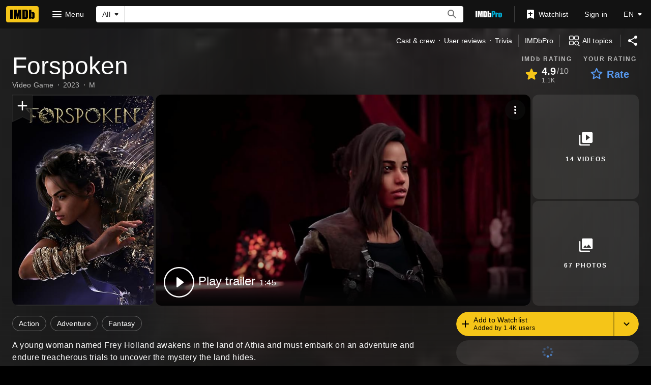

--- FILE ---
content_type: application/javascript
request_url: https://dqpnq362acqdi.cloudfront.net/_next/static/chunks/9429-3b1f420a6e262a67.js
body_size: 15770
content:
"use strict";(self.webpackChunk_N_E=self.webpackChunk_N_E||[]).push([[9429],{20977:function(e,t){t.Z=[{quote:"I've got a feeling we're not in Kansas anymore.",character:"Dorothy",title:"The Wizard of Oz (1939)",tconst:"tt0032138"},{quote:"Surely you can't be serious! I am serious. And don't call me Shirley.",character:"Ted Striker & Rumack",title:"Airplane! (1980)",tconst:"tt0080339"},{quote:"What we've got here is... failure to communicate.",character:"Captain",title:"Cool Hand Luke (1967)",tconst:"tt0061512"},{quote:"Dude...",character:"Hurley",title:"Lost (2004) - TV Series",tconst:"tt0411008"},{quote:"Someday we'll find it... the website connection...",character:"Kermit the Frog",title:"The Muppet Movie (1979)",tconst:"tt0079588"},{quote:"Webpages? Where we're going, we don't need webpages.",character:"Dr. Emmett Brown",title:"Back to the Future (1985)",tconst:"tt0088763"},{quote:"It's the one that says 'Page not found'.",character:"Jules Winnfield",title:"Pulp Fiction (1994)",tconst:"tt0110912"},{quote:"What's on the page?!",character:"Detective David Mills",title:"Se7en (1995)",tconst:"tt0114369"},{quote:"Yeah... I'm gonna need you to go ahead and find another page.",character:"Bill Lumbergh",title:"Office Space (1999)",tconst:"tt0151804"},{quote:"Page not found? INCONCEIVABLE.",character:"Vizzini",title:"The Princess Bride (1987)",tconst:"tt0093779"},{quote:"The page did a Peter Pan right off of this website, right here.",character:"Deputy Marshal Samuel Gerard",title:"The Fugitive (1993)",tconst:"tt0106977"},{quote:"There is no page.",character:"Spoon Boy",title:"The Matrix (1999)",tconst:"tt0133093"},{quote:"Dude, where's my webpage?",character:"Jesse Montgomery III",title:"Dude, Where's My Car? (2000)",tconst:"tt0242423"},{quote:"Well, what if there is no webpage? There wasn't one today.",character:"Phil Connors",title:"Groundhog Day (1993)",tconst:"tt0107048"},{quote:"He's off the map! He's off the map!",character:"Stan",title:"Eternal Sunshine of the Spotless Mind (2004)",tconst:"tt0338013"},{quote:"I am Jack's missing page.",character:"The Narrator",title:"Fight Club (1999)",tconst:"tt0137523"},{quote:"Lord! It's a miracle! Webpage up and vanished like a fart in the wind!",character:"Warden Norton",title:"The Shawshank Redemption (1994)",tconst:"tt0111161"},{quote:"Where's the page, Lebowski?  Where's the page?",character:"Blond Thug",title:"The Big Lebowski (1998)",tconst:"tt0118715"},{quote:"Always remember, Frodo, the page is trying to get back to its master. It wants to be found.",character:"Gandalf",title:"The Lord of the Rings: The Fellowship of the Ring (2001)",tconst:"tt0120737"},{quote:"This is not the webpage you're looking for.",character:"Obi-Wan",title:"Star Wars: Episode IV - A New Hope (1977)",tconst:"tt0076759"}]},59429:function(e,t,a){a.d(t,{$:function(){return tA}});var r=a(52322),o=a(2784),n=a(63955),i=a(88169),l=a(86704),s=a(19596),d=a(54422),c=a(2759);function u(e){let{getLatestUIWorkflowFn:t}=e,[a,n]=(0,o.useState)(""),[l,s]=(0,o.useState)(!1);return(0,r.jsxs)(f,{children:[(0,r.jsx)(i.TextInput,{disabled:l,label:"Execution Id",name:"execution-id",value:a,onChange:e=>n(e.target.value),placeholder:"xxxxxxxx-xxxx-xxxx-xxxx-xxxxxxxxxxxx"}),(0,r.jsx)(i.Button,{disabled:l,width:"full-width",onClick:()=>{s(!0),t(a).then(()=>{s(!1)})},children:"Submit"})]})}let f=s.default.div.withConfig({componentId:"sc-41944fed-0"})(["display:flex;gap:",";flex-direction:column;"],l.spacing.xs);var p=a(45218),m=a(45042);let h=s.default.pre.withConfig({componentId:"sc-6ab0af2e-0"})(["white-space:pre-wrap;display:flex;flex-direction:column;gap:",";padding:",";font-size:small;overflow-wrap:anywhere;"],l.spacing.xs,l.spacing.xs),g=s.default.pre.withConfig({componentId:"sc-6ab0af2e-1"})(["border:2px solid ",";color:",";white-space:pre-wrap;padding:",";"],(0,l.getColorVarValue)("ipt-on-base-accent3-color"),(0,l.getColorVarValue)("ipt-on-base-accent3-color"),l.spacing.xxs),x=s.default.div.withConfig({componentId:"sc-6ab0af2e-2"})(["border:2px solid ",";padding:",";"],(0,l.getColorVarValue)("ipt-on-base-accent1-color"),l.spacing.xs),w=s.default.div.withConfig({componentId:"sc-6ab0af2e-3"})(["",""],(0,l.setTypographyType)("headline6")),b=s.default.div.withConfig({componentId:"sc-6ab0af2e-4"})([""," color:",";"],(0,l.setTypographyType)("subtitle"),(0,l.getColorVarValue)("ipt-on-base-accent3-color"));var k=a(76797);let I="decoded-action-context-tab",y="encoded-action-context-tab",v=e=>{let{startUIWorkflowFunction:t}=e,[a,l]=(0,o.useState)(I),{handleSubmit:s,control:d,formState:{isSubmitting:c},setValue:u}=(0,n.cI)({defaultValues:{decodedActionContext:"",encodedActionContext:""}});return(0,r.jsxs)(r.Fragment,{children:[(0,r.jsx)(i.Tabs,{alignment:"fullwidth",value:a,onChange:e=>{l(e)},tabs:[{id:I,label:"Decoded",preIcon:"visibility"},{id:y,label:"Encoded",preIcon:"translate"}]}),(()=>{let e=(0,r.jsxs)(r.Fragment,{children:[(0,r.jsx)(w,{children:"Examples"}),(0,r.jsx)(i.ChipList,{children:Object.entries(m.C).map(e=>{let[t,a]=e;return(0,r.jsx)(i.Chip,{label:t,onSelect:()=>{u("decodedActionContext",(0,k.Pz)(a)),u("encodedActionContext",(0,p.r)(JSON.stringify(a)))}},t)})})]}),o=(0,r.jsx)(i.Button,{disabled:c,width:"full-width",buttonType:"submit",onClick:s(e=>t(e.encodedActionContext)),children:"Submit"});return a===y?(0,r.jsxs)(C,{children:[(0,r.jsx)(n.Qr,{name:"encodedActionContext",control:d,render:e=>{let{field:t}=e;return(0,r.jsx)(i.TextArea,{...t,onChange:e=>{t.onChange(e),u("decodedActionContext",(0,k.Pz)((0,k.Lw)(e)))},rows:6,disabled:c,label:"Encoded Action Context",placeholder:`e.g. ${(0,k.Yh)(JSON.stringify(m.C.ADD_FAQ))}`})}}),e,o]},a):(0,r.jsxs)(C,{children:[(0,r.jsx)(n.Qr,{name:"decodedActionContext",control:d,render:e=>{let{field:t}=e;return(0,r.jsx)(i.TextArea,{...t,onChange:e=>{t.onChange(e),u("encodedActionContext",(0,k.Yh)(e))},disabled:c,rows:12,label:"Decoded Action Context",placeholder:(0,k.Pz)(m.C.ADD_FAQ)})}}),e,o]},a)})()]})},C=s.default.div.withConfig({componentId:"sc-b7bc2923-0"})(["display:flex;flex-direction:column;gap:",";"],l.spacing.s),T=e=>{let t=[];if(e.startWorkflow&&t.push({id:"start-ui-workflow-form",title:"Start workflow",preIconName:"channel",children:(0,r.jsx)(h,{children:(0,r.jsx)(v,{startUIWorkflowFunction:e.startWorkflow})})}),e.getWorkflowByExecutionId&&t.push({id:"get-latest-ui-workflow-form",title:"Get executing workflow",preIconName:"channel",children:(0,r.jsx)(h,{children:(0,r.jsx)(u,{getLatestUIWorkflowFn:e.getWorkflowByExecutionId})})}),e.currentGraphData){let{variables:a,query:o,response:n,error:i}=e.currentGraphData;t.push({id:"ui-workflow-graph-query",title:i?(0,r.jsx)(b,{children:"Graph query"}):"Graph query",preIconName:i?"highlight-off":"cardio",children:(0,r.jsxs)(h,{children:[!!i&&(0,r.jsxs)(r.Fragment,{children:[(0,r.jsx)(b,{children:"Errors"}),(0,r.jsx)(g,{children:i})]}),!!a&&(0,r.jsxs)(r.Fragment,{children:[(0,r.jsx)(w,{children:"Variables"}),(0,r.jsx)(x,{children:a})]}),!!n&&(0,r.jsxs)(r.Fragment,{children:[(0,r.jsx)(w,{children:"Response"}),(0,r.jsx)(x,{children:n})]}),!!o&&(0,r.jsxs)(r.Fragment,{children:[(0,r.jsx)(w,{children:"Query"}),(0,r.jsx)(x,{children:o})]})]})})}return e.currentParsedViewModel?.viewModel&&t.push({id:"ui-workflow-view-model",title:"Parsed workflow view model",preIconName:"info",children:(0,r.jsx)(h,{children:(0,r.jsx)(x,{children:e.currentParsedViewModel.viewModel})})}),t};var j=a(65770);let E=e=>{let{isVisible:t,isDropdownOpen:a,onToggleDropdown:o,debugData:n}=e;if(!t)return null;let l=T(n);return(0,r.jsxs)(S,{"data-testid":"sdui-debug-bar",fullHeight:a,children:[(0,r.jsxs)(W,{children:[(0,r.jsx)(i.IconButton,{name:a?"clear":"robot",label:"debug",onClick:o}),!!a&&(0,r.jsx)(U,{children:"Debug"})]}),(0,r.jsxs)(L,{visible:a,children:[(0,r.jsx)(M,{children:(0,r.jsxs)(i.PageBackground,{children:[(0,r.jsx)(d._,{featureId:"SDUI"}),(0,r.jsx)(i.Accordion,{stickyHeaders:!0,dividers:"between",allowMultipleOpen:!0,items:l})]})}),(0,r.jsx)(A,{onClick:o})]})]})},_=()=>{let e=(0,c.Zl)(),[t,a]=(0,o.useState)(!1),{debugData:n}=(0,j.WW)();return(0,r.jsx)(E,{isVisible:e,isDropdownOpen:t,onToggleDropdown:()=>{a(!t)},debugData:n??{}})},W=s.default.div.withConfig({componentId:"sc-35dc824d-0"})(["display:flex;align-items:center;background-color:",";"],(0,l.getColorVarValue)("ipt-on-baseAlt-accent1-color")),U=s.default.div.withConfig({componentId:"sc-35dc824d-1"})(["padding-left:",";",""],l.spacing.xs,(0,l.setTypographyType)("headline6")),S=s.default.div.withConfig({componentId:"sc-35dc824d-2"})(["position:fixed;display:flex;flex-direction:column;inset:",";top:0;z-index:999999;"],e=>e.fullHeight?0:"unset"),L=s.default.div.withConfig({componentId:"sc-35dc824d-3"})(["display:",";overflow-y:auto;height:100%;flex-direction:column;"],e=>e.visible?"flex":"none"),M=s.default.div.withConfig({componentId:"sc-35dc824d-4"})(["box-shadow:-3px 4px 27px -6px rgb(0 0 0 / 60%);"]),A=s.default.div.withConfig({componentId:"sc-35dc824d-5"})(["flex:1;background-color:rgb(0 0 0 / 0%);"]);var R=a(86958),P=a(76690),F=a(31094);class O extends o.Component{static #e=this.contextType=R.fH;constructor(e){super(e),this.state={error:void 0}}static getDerivedStateFromError(e){return{error:e}}componentDidCatch(e,t){let{context:a}=this.context;(0,P.qs)(a,e,t)}render(){return this.state.error?(0,r.jsx)(F.Cs,{show:!0,error:this.state.error}):this.props.children}}var D=a(83157),N=a(92913),V=a(75824),q=()=>{let e=(0,V.N)({id:"sdui_error_403_title",defaultMessage:"403 Error"}),t=(0,V.N)({id:"sdui_error_403_message",defaultMessage:"The requested URL was forbidden."});return(0,r.jsx)(D.m,{quotes:N.Z,title:e,message:t})},$=a(20977),G=()=>{let e=(0,V.N)({id:"error_404_title",defaultMessage:"404 Error"}),t=(0,V.N)({id:"error_404_message",defaultMessage:"The requested URL was not found on our server."});return(0,r.jsx)(D.m,{quotes:$.Z,title:e,message:t})},z=a(26739),H=a(31885),B=a(59896),Z=a(51491),Y=a(9544);let K=()=>{let{formState:{dirtyFields:e,submitCount:t}}=(0,n.Gc)(),{result:a}=(0,B.vq)();return a.data?.workflowState.status!==Y.v.TERMINATED&&(Object.keys(e).length>0||t>0)},X=()=>{let[e,t]=(0,o.useState)(!0),a=K(),r=(0,o.useCallback)(t=>{a&&e&&t.preventDefault()},[a,e]);return(0,o.useEffect)(()=>(window.addEventListener("beforeunload",r),()=>{window.removeEventListener("beforeunload",r)}),[r]),{disableBrowserConfirmationAlertBeforeUnload:()=>{t(!1)}}},J=(0,o.createContext)({handleWorkflowAction:()=>void 0}),Q=e=>{let{onCancel:t,children:a,shouldCancelUIWorkflow:i,onAbortUIWorkflowCancelConfirmation:l}=e,{result:s,updateUIWorkflow:d}=(0,o.useContext)(B.eX),{handleSubmit:c}=(0,n.Gc)(),u=K(),{disableBrowserConfirmationAlertBeforeUnload:f}=X(),[p,m]=(0,o.useState)({isOpen:!1});(0,o.useEffect)(()=>{i&&g()},[i]);let h=e=>{c(t=>{d(e,(0,P.RJ)(t,s.data?.body.elements??[]))})()},g=e=>{u?m({isOpen:!0,cancelActionId:e}):x(e)},x=e=>{e&&d(e,[]),f(),t?.()};return(0,r.jsxs)(J.Provider,{value:{handleWorkflowAction:(e,t,a)=>{switch(e){case H.mPI.Cancel:g(a);break;case H.mPI.Primary:case H.mPI.Secondary:t?h(a):d(a,[]);break;default:throw Error(`Unknown UiWorkflowActionType ${e} with ${a}`)}},uiWorkflowEngineState:s},children:[a,(0,r.jsx)(Z.w,{isOpen:p.isOpen,onClickConfirm:()=>{x(p.cancelActionId),m({isOpen:!1})},onClickAbort:()=>{m({isOpen:!1}),l?.()}})]})},ee=()=>(0,o.useContext)(J);var et=a(46886);let ea={contentHeader:"ui-workflow-content-header",heading:"ui-workflow-content-header-heading",subHeading:"ui-workflow-content-header-sub-heading",description:"ui-workflow-content-header-description",helpLink:"ui-workflow-content-header-helplink"},er=e=>{let{heading:t,subHeading:a,description:o,helpLink:n}=e;if(!t&&!a&&!o)return null;let i=n?(0,r.jsx)("div",{children:(0,r.jsx)(et.IconButton,{name:"help-outline",linkType:"launch",label:n.label,href:n.url,"data-testid":ea.helpLink})}):void 0;return(0,r.jsxs)(eo,{"data-testid":ea.contentHeader,children:[(0,r.jsxs)(en,{children:[t&&(0,r.jsx)(ei,{"data-testid":ea.heading,children:t}),a&&(0,r.jsx)(el,{"data-testid":ea.subHeading,children:a}),o&&(0,r.jsx)(es,{"data-testid":ea.description,children:o})]}),i]})},eo=s.default.div.withConfig({componentId:"sc-11c974bf-0"})(["display:flex;flex-direction:row;justify-content:space-between;"]),en=s.default.div.withConfig({componentId:"sc-11c974bf-1"})(["margin:"," ",";flex-grow:1;display:flex;flex-direction:column;gap:",";"],l.spacing.s,l.spacing.xs,l.spacing.xxs),ei=s.default.h3.withConfig({componentId:"sc-11c974bf-2"})(["",""],(0,l.setTypographyType)("headline6")),el=s.default.div.withConfig({componentId:"sc-11c974bf-3"})(["",""],(0,l.setTypographyType)("subtitle")),es=s.default.div.withConfig({componentId:"sc-11c974bf-4"})([""," color:",";"],(0,l.setTypographyType)("bodySmall"),(0,l.getColorVarValue)("ipt-on-base-textSecondary-color"));var ed=a(95441);let ec=e=>{let{subjectName:t,subjectMetadataList:a,heading:o,subjectImage:n}=e;return(0,r.jsxs)(ef,{"data-testid":"ui-workflow-context-header",children:[(0,r.jsx)(ep,{"data-testid":"ui-workflow-context-header-poster",children:(0,r.jsx)(eu,{imageType:n.imageType,imageModel:n.imageModel})}),(0,r.jsxs)(em,{children:[(0,r.jsx)(eh,{"data-testid":"ui-workflow-context-header-subject-name",children:t}),(0,r.jsx)(eg,{showDividers:!0,"data-testid":"ui-workflow-context-header-subject-metadata-list",children:a.map(e=>(0,r.jsx)(i.InlineListItem,{children:e},e))}),(0,r.jsx)(ex,{"data-testid":"ui-workflow-context-header-heading",children:o})]})]})},eu=e=>{let{imageType:t,imageModel:a}=e;return"name"===t?(0,r.jsx)(i.AvatarImage,{imageModel:a,size:55}):(0,r.jsx)(i.PosterImage,{imageType:t,imageModel:a,size:40})},ef=s.default.div.withConfig({componentId:"sc-bc01d1eb-0"})(["display:flex;gap:",";padding:",";background-color:",";"],l.spacing.xs,l.spacing.s,(0,l.getColorVarValue)("ipt-baseAlt-bg")),ep=s.default.div.withConfig({componentId:"sc-bc01d1eb-1"})(["margin-top:",";"],l.spacing.xxs),em=s.default.div.withConfig({componentId:"sc-bc01d1eb-2"})(["display:flex;flex-direction:column;justify-content:center;min-width:0;"]),eh=s.default.h1.withConfig({componentId:"sc-bc01d1eb-3"})([""," "," color:",";"],(0,ed.S)(2),(0,l.setTypographyType)("subtitle"),(0,l.getColorVarValue)("ipt-on-baseAlt-textSecondary-color")),eg=(0,s.default)(i.InlineList).withConfig({componentId:"sc-bc01d1eb-4"})([""," font-size:0.75rem;color:",";"],(0,l.setTypographyType)("bodySmall"),(0,l.getColorVarValue)("ipt-on-baseAlt-textSecondary-color")),ex=s.default.h2.withConfig({componentId:"sc-bc01d1eb-5"})([""," "," color:",";font-size:1.125rem;"],(0,ed.S)(2),(0,l.setTypographyType)("headline6"),(0,l.getColorVarValue)("ipt-base-color"));var ew=a(26092);let eb={container:"ui-workflow-feedback-display-element"},ek=e=>{let t,{id:a,feedbackType:o,messages:n}=e,l=1===n.length?(0,r.jsx)(eT,{children:(0,r.jsx)(i.HTMLContent,{html:n[0]})}):(0,r.jsx)(ej,{children:n.map(e=>(0,r.jsx)(eE,{children:(0,r.jsx)(i.HTMLContent,{html:e,display:"inline"})},`${a}-${(0,ew.p)(e)}`))});switch(o){case H.Exn.Error:t=(0,r.jsx)("div",{role:"alert",children:(0,r.jsxs)(eI,{bgColor:"accent3",children:[(0,r.jsx)("div",{children:(0,r.jsx)(ey,{name:"info"})}),l]})});break;case H.Exn.Warning:t=(0,r.jsxs)(eI,{bgColor:"accent1",children:[(0,r.jsx)("div",{children:(0,r.jsx)(eC,{name:"info"})}),l]});break;default:case H.Exn.Information:t=(0,r.jsxs)(eI,{bgColor:"accent2",children:[(0,r.jsx)("div",{children:(0,r.jsx)(ev,{name:"info"})}),l]})}return(0,r.jsx)("div",{"data-testid":eb.container,children:t})},eI=(0,s.default)(i.BlockQuote).withConfig({componentId:"sc-f8ce91d4-0"})(["display:flex;gap:",";margin:",";"],l.spacing.xs,l.spacing.xs),ey=(0,s.default)(i.Icon).withConfig({componentId:"sc-f8ce91d4-1"})(["color:",";"],(0,l.setPropertyToColorVar)("color","ipt-accent3-color")),ev=(0,s.default)(i.Icon).withConfig({componentId:"sc-f8ce91d4-2"})(["color:",";"],(0,l.setPropertyToColorVar)("color","ipt-accent2-color")),eC=(0,s.default)(i.Icon).withConfig({componentId:"sc-f8ce91d4-3"})(["color:",";"],(0,l.setPropertyToColorVar)("color","ipt-accent1-color")),eT=s.default.div.withConfig({componentId:"sc-f8ce91d4-4"})(["display:flex;flex-direction:column;justify-content:center;"]),ej=s.default.ul.withConfig({componentId:"sc-f8ce91d4-5"})(["list-style-type:disc;"]),eE=s.default.li.withConfig({componentId:"sc-f8ce91d4-6"})(["margin-left:",";"],l.spacing.xs),e_=e=>{let{id:t,feedbackElements:a}=e,o=[];return a?.forEach(e=>{if("UIWorkflowFeedbackDisplayElement"===e.__typename){let t=e.feedbackData;o.push(r.jsx(ek,{id:e.id,feedbackType:t.status,messages:t.feedbackItems.map(e=>e.title.value.plaidHtml??"")}))}else throw Error(`Unknown UIWorkflowFormElementFeedback with typename: ${e.__typename}`)}),(0,r.jsx)("div",{id:t,"data-testid":"ui-workflow-form-element-feedback-container",children:o})},eW=e=>{let{disabled:t,name:a,label:o,feedbackElements:l}=e,{field:s}=(0,n.bc)({name:a});return(0,r.jsxs)(r.Fragment,{children:[(0,r.jsx)(i.CheckBox,{...s,"aria-describedby":(0,P.cF)(a),disabled:t,"aria-label":o,checked:s.value,"data-testid":"ui-workflow-checkbox-form-element",label:o,onChange:e=>s.onChange({target:{name:s.name,value:e}})}),(0,r.jsx)(e_,{id:(0,P.cF)(a),feedbackElements:l})]})},eU=e=>{let{html:t}=e;return 0===t.length?null:(0,r.jsx)(eS,{html:t})},eS=(0,s.default)(i.HTMLContent).withConfig({componentId:"sc-1ea3af0f-0"})([""," "," padding:0 "," ",";"],(0,l.setPropertyToColorVar)("color","ipt-on-base-textSecondary-color"),(0,l.setTypographyType)("bodySmall"),l.spacing.xs,l.spacing.xs);var eL=a(72779),eM=a.n(eL),eA=a(76589),eR=a(46138),eP=a(31776),eF=a(66473),eO=a(48958);let eD=e=>{let t=e?(0,l.getColorVarValue)("ipt-accent1-color"):"rgba(var(--ipt-on-base-rgb), 0.38)",a=e?(0,l.getColorVarValue)("ipt-accent1-color"):(0,l.getColorVarValue)("ipt-accent2-color"),r=e?"0 0 0 1px var(--ipt-accent1-color)":"0 0 0 1px var(--ipt-accent2-color)";return{control:(e,o)=>({...e,paddingTop:"var(--spacing-l)",borderRadius:"var(--ipt-cornerRadius)",borderColor:t,boxShadow:o.isFocused?r:e.boxShadow,"&:hover":{borderColor:a}})}},eN=e=>{let t=(0,o.useRef)(!1);return{onTouchStart:()=>{t.current=!1},onTouchMove:()=>{t.current=!0},onTouchEnd:a=>{if(!t.current&&e&&a.changedTouches.length>0){a.preventDefault();let t=a.changedTouches[0];e({...a,...t,type:"click",nativeEvent:{},screenX:t.screenX??t.clientX,screenY:t.screenY??t.clientY,pageX:t.pageX??t.clientX,pageY:t.pageY??t.clientY,button:0,buttons:1,detail:1,altKey:!1,ctrlKey:!1,metaKey:!1,shiftKey:!1,getModifierState:()=>!1,relatedTarget:null,movementX:0,movementY:0})}}}},eV={REMOVE_ITEM:{id:"sdui_multiselect_remove_item_aria_label",defaultMessage:"Remove {selectedOption}"},ADD_CUSTOM_OPTION:{id:"sdui_multiselect_add_custom_option_label",defaultMessage:"Add {customOption}"},MAX_SELECTIONS_LABEL:{id:"sdui_multiselect_max_selections_label",defaultMessage:"You can select up to {maxSelections} options."}},eq=e=>{let t=t=>{let{data:a,removeProps:o}=t,n=(0,eA.cv)(a.label),l=eN(o?.onClick);return(0,r.jsx)("div",{className:"m-(--spacing-xxs)",...l,children:(0,r.jsx)(i.Chip,{label:n,onSelect:o.onClick,onColor:"accent2",postIconProps:{name:"clear"},ariaLabel:e.formatMessage(eV.REMOVE_ITEM,{selectedOption:n})})})};return t.displayName="CustomMultiValueChip",t},e$=e=>{let t=(0,eO.G)();return(0,r.jsx)("div",{...e.innerProps,className:"px-s pb-m",children:(0,r.jsx)(i.Icon,{name:"magnify",className:eM()(t.color("textSecondary"))})})},eG=e=>{let{disabled:t,name:a,label:l,multiSelectOptions:s,constraints:d,feedbackElements:c,allowCustomOptions:u=!1,helpLink:f}=e,{field:p}=(0,n.bc)({name:a}),[m,h]=o.useState(!1),g=(0,eR.Z)(),x=(0,eO.G)(),w=o.useMemo(()=>eq(g),[g]),b=o.useMemo(()=>s.map(e=>({value:e.value,label:e.text})),[s]),k=o.useMemo(()=>null!==p.value&&void 0!==p.value&&Array.isArray(p.value)?p.value.map(e=>({value:e,label:b.find(t=>t.value===e)?.label||String(e)})):[],[p.value,b]),I=k.length>0,y=(Array.isArray(p.value)?p.value:[]).length,v=d?.maximumSelections?.value,C=d?.isRequired?.value,T=!!v&&y>=v,j=`multiselect-${p.name}`,E={isMulti:!0,isClearable:!1,name:p.name,options:b,value:k,onChange:e=>{let t=e?e.map(e=>e.value):[];p.onChange(t)},isSearchable:!0,closeMenuOnSelect:!1,isDisabled:t,inputId:j,placeholder:"",onFocus:()=>h(!0),onBlur:()=>h(!1),isOptionDisabled:e=>{if(!v)return!1;let t=k.some(t=>t.value===e.value);return T&&!t},components:{MultiValue:w,DropdownIndicator:e$,IndicatorSeparator:()=>null},"aria-describedby":(0,P.cF)(a),"aria-required":!!C,styles:eD((0,P.oc)(c))};return(0,r.jsxs)("div",{className:"flex flex-col","data-testid":"ui-workflow-multiselect-form-element",children:[(0,r.jsxs)("div",{className:"relative mb-xs flex justify-between items-start",children:[(0,r.jsxs)("div",{className:"flex-1",children:[(0,r.jsx)("label",{htmlFor:j,className:`absolute z-10 transition-all duration-150 ease-in-out ${I||m?`top-xxs left-m type-bodySmall ${eM()(x.color(m?"accent2":"textSecondary"),x.type("headline6"))}`:`top-m left-m ${eM()(x.color("textSecondary"))}`}`,children:(0,eA.cv)(l)}),(0,r.jsx)("div",{children:u?(0,r.jsx)(eF.Z,{...E,formatCreateLabel:e=>{let t=(0,eA.cv)(e);return g.formatMessage(eV.ADD_CUSTOM_OPTION,{customOption:t})}},`multiselect-creatable-${p.name}`):(0,r.jsx)(eP.ZP,{...E},`multiselect-${p.name}`)})]}),f?(0,r.jsx)("div",{className:"ml-s",children:(0,r.jsx)(i.IconButton,{name:"help-outline",linkType:"launch",label:f.label,href:f.url})}):null]}),null!==v&&(0,r.jsx)("div",{className:`mt-xxs ${eM()(x.type("bodySmall"),x.color("textSecondary"))}`,children:!!v&&g.formatMessage(eV.MAX_SELECTIONS_LABEL,{maxSelections:v})}),(0,r.jsx)(e_,{id:(0,P.cF)(a),feedbackElements:c})]})};var ez=a(57254);let eH="hasHelpLink",eB="noHelpLink",eZ=e=>{let{name:t,label:a,radioGroupConstraints:o,radioOptions:i,feedbackElements:l,disabled:s,helpLink:d}=e,{field:c}=(0,n.bc)({name:t}),u=d?(0,r.jsx)("div",{children:(0,r.jsx)(et.IconButton,{name:"help-outline",linkType:"launch",label:d.label,href:d.url})}):void 0,f=d?eH:eB,{ref:p,...m}=c;return(0,r.jsxs)(r.Fragment,{children:[(0,r.jsxs)(eK,{className:f,children:[(0,r.jsx)(eY,{children:(0,r.jsx)(ez.RadioButtonGroup,{...m,disabled:s,options:i.map((e,a)=>({"aria-describedby":(0,P.cF)(t),"aria-required":!!o?.isRequired?.value,label:e.text,ref:0===a?p:void 0,value:e.value})),value:c.value,label:a})}),u]}),(0,r.jsx)(e_,{id:(0,P.cF)(t),feedbackElements:l})]})},eY=s.default.div.withConfig({componentId:"sc-89de3629-0"})(["padding-top:",";"],l.spacing.s),eK=s.default.div.withConfig({componentId:"sc-89de3629-1"})(["display:flex;flex-direction:row;justify-content:space-between;padding-top:0;padding-bottom:",";padding-left:",";border:1px solid rgba(",",0.38);border-radius:4px;.","{padding-right:0;}.","{padding-right:",";}"],l.spacing.xxs,l.spacing.s,(0,l.getColorVarValue)("ipt-on-base-rgb"),eH,eB,l.spacing.s);var eX=a(16270);let eJ=e=>{let{name:t,label:a,constraints:o,selectOptions:i,feedbackElements:l,disabled:s}=e,{field:d}=(0,n.bc)({name:t});return(0,r.jsxs)(r.Fragment,{children:[(0,r.jsx)(eX.Select,{...d,"aria-describedby":(0,P.cF)(t),"aria-required":o?.isRequired?.value||!1,disabled:s,options:i,value:d.value,label:a,includeEmptyOption:!o?.isRequired?.value,onChange:e=>{d.onChange(e&&""!==e?e:void 0)}}),(0,r.jsx)(e_,{id:(0,P.cF)(t),feedbackElements:l})]})};var eQ=a(3255),e0=a.n(eQ),e1=a(39676);let e2=new(e0()),e9={minimumRequiredCharText:"ui-workflow-text-area-minimum-required-char-text",requiredAdditionalCharactersText:"ui-workflow-text-area-required-additional-characters-text",metRequiredAdditionalCharactersText:"ui-workflow-text-area-met-required-additional-characters-text"},e4={MIN_LENGTH_BREAKPOINT:49,ROWS:{DEFAULT:4,LARGE:12}},e3=e=>{let{name:t,label:a,constraints:l,feedbackElements:s,disabled:d}=e,{field:c}=(0,n.bc)({name:t}),u=!!l?.minimumCharacterLength,f=(0,o.useMemo)(()=>{let e=c.value,t=l?.minimumCharacterLength?.value??0;return e?Math.max(0,t-e2.countGraphemes(e)):t},[c.value,l?.minimumCharacterLength?.value]);return(0,r.jsxs)(r.Fragment,{children:[(0,r.jsx)(i.TextArea,{...c,onChange:e=>{c.onChange((0,P.AJ)(e,l?.maximumCharacterLength?.value))},"aria-describedby":(0,P.cF)(t),"aria-required":!!l?.isRequired?.value,disabled:d,value:c.value,label:a,stateType:(0,P.oc)(s)?e1.StateType.error:e1.StateType.default,rows:l&&l.minimumCharacterLength&&l.minimumCharacterLength.value>e4.MIN_LENGTH_BREAKPOINT?e4.ROWS.LARGE:e4.ROWS.DEFAULT}),u&&(0,r.jsxs)(e8,{"data-testid":e9.minimumRequiredCharText,children:["Minimum required char."," ",f>0?(0,r.jsx)(e7,{"data-testid":e9.requiredAdditionalCharactersText,children:f}):(0,r.jsx)("span",{"data-testid":e9.metRequiredAdditionalCharactersText,children:"met"})]}),(0,r.jsx)(e_,{id:(0,P.cF)(t),feedbackElements:s})]})},e8=s.default.div.withConfig({componentId:"sc-7c6b713b-0"})([""," "," margin-left:",";"],(0,l.setPropertyToColorVar)("color","ipt-on-base-textSecondary-color"),(0,l.setTypographyType)("bodySmall"),l.spacing.xs),e7=s.default.span.withConfig({componentId:"sc-7c6b713b-1"})(["font-weight:bold;"]);var e5=a(6965);let e6=e=>{let{name:t,label:a,constraints:o,feedbackElements:l,disabled:s}=e,{field:d}=(0,n.bc)({name:t});return(0,r.jsxs)(r.Fragment,{children:[(0,r.jsx)(i.TextInput,{...d,"aria-describedby":(0,P.cF)(t),"aria-required":!!o?.isRequired?.value,autoComplete:"off",disabled:s,value:d.value,label:a,minLength:o?.minimumCharacterLength?.value,maxLength:o?.maximumCharacterLength?.value,stateType:(0,P.oc)(l)?e5.StateType.error:e5.StateType.default}),(0,r.jsx)(e_,{id:(0,P.cF)(t),feedbackElements:l})]})};var te=a(7837),tt=a(82433),ta=a(78270);let tr={RATING_COMPLETE:{id:"title_sdui_titleRating_ratingComplete",defaultMessage:"Rating updated successfully: {rating}/10"},RATING_STAR_SELECTED:{id:"title_sdui_titleRating_ratingStarSelected",defaultMessage:"Selected, Rate {rating}"},RATING_STAR_UNSELECTED:{id:"title_sdui_titleRating_ratingStarUnselected",defaultMessage:"Rate {rating}, Unselected"},LOADING:{id:"title_sdui_titleRating_ratingLoading",defaultMessage:"Loading rating"},YOUR_RATING:{id:"title_sdui_titleRating_yourRating",defaultMessage:"Your rating"},YOUR_RATING_IS:{id:"title_sdui_titleRating_yourRatingIs",defaultMessage:"Your rating is {rating}/10"}},to="ctbt_tt_rt",tn=e=>{let{isLoading:t,rating:a}=e,o=a??"?",n=(0,eR.Z)(),i=n.formatMessage(tr.YOUR_RATING),l=t?n.formatMessage(tr.LOADING):n.formatMessage(tr.YOUR_RATING_IS,{rating:o});return(0,r.jsx)("div",{"arial-live":"polite",children:(0,r.jsxs)(tl,{"data-testid":"rating-header","aria-label":l,children:[(0,r.jsx)(ti,{"aria-hidden":"true",children:i}),(0,r.jsxs)("span",{"aria-hidden":"true",children:[(0,r.jsx)(ti,{children:o}),"/10"]})]})})},ti=s.default.span.withConfig({componentId:"sc-cc4b6d15-0"})(["",";font-weight:600;"],(0,l.setPropertyToColorVar)("color","ipt-on-base-textPrimary-color")),tl=s.default.div.withConfig({componentId:"sc-cc4b6d15-1"})(["display:flex;justify-content:space-between;width:100%;",";"],(0,l.setPropertyToColorVar)("color","ipt-on-base-textSecondary-color")),ts=e=>{let{titleId:t,loading:a}=e,[n,i]=o.useState(),l=(0,eR.Z)(),s=(0,ta.b)([{id:t}]),{rating:d,updateRating:c}=(0,te.useRatingsContext)(t),[u,f]=o.useState(d);(0,o.useEffect)(()=>{s.fetching||!s.data||u||f(s.data?.titles?.find(e=>e?.id===t)?.userRating?.value)},[s.fetching]);let{updateTitleRating:p}=(0,tt.vY)({titleId:t,refTag:to,currentRating:u}),m=async e=>{i(!1),e&&(c(e,to,()=>p(e,t)),i(!0))},h=a||s.fetching;return(0,r.jsxs)(tu,{"data-testid":"rating-container",children:[(0,r.jsx)(tn,{rating:d,isLoading:h}),(0,r.jsx)(te.RatingStarBar,{initialRating:d??0,loading:h,onClick:m,starButtonAriaLabelFn:(e,t)=>e===t?l.formatMessage(tr.RATING_STAR_SELECTED,{rating:e}):l.formatMessage(tr.RATING_STAR_UNSELECTED,{rating:e})}),(0,r.jsx)("div",{"aria-live":"polite",children:n&&(0,r.jsxs)(tc,{"data-testid":"rating-confirmation",children:[l.formatMessage(tr.RATING_COMPLETE,{rating:d}),(0,r.jsx)(td,{})]})})]})},td=(0,s.styled)(e=>{let{className:t="",id:a=""}=e;return(0,r.jsxs)("svg",{width:"24",height:"24",xmlns:"http://www.w3.org/2000/svg",className:t,id:a,viewBox:"0 0 24 24",fill:"currentColor",role:"presentation",children:[(0,r.jsx)("path",{d:"M0 0h24v24H0z",fill:"none"}),(0,r.jsx)("path",{d:"M12 2C6.48 2 2 6.48 2 12s4.48 10 10 10 10-4.48 10-10S17.52 2 12 2zm-2 15-5-5 1.41-1.41L10 14.17l7.59-7.59L19 8l-9 9z"})," "]})}).withConfig({componentId:"sc-8bef62fb-0"})(["margin-left:auto;",""],(0,l.setPropertyToColorVar)("color","ipt-on-base-accent4-color")),tc=s.styled.div.withConfig({componentId:"sc-8bef62fb-1"})(["display:flex;padding:"," "," "," ",";background:rgba(",",0.05);"," "," ",";"],l.spacing.s,l.spacing.m,l.spacing.s,l.spacing.m,(0,l.getColorVar)("ipt-accent4-rgb"),(0,l.setTypographyType)("bodySmall"),(0,l.setPropertyToShapeVar)("border-radius","ipt-cornerRadius"),(0,l.setPropertyToColorVar)("color","ipt-on-base-textPrimary-color")),tu=s.styled.div.withConfig({componentId:"sc-8bef62fb-2"})(["display:inline-flex;flex-direction:column;align-items:stretch;width:100%;"]),tf=e=>{let{element:t}=e,{uiWorkflowEngineState:a}=ee(),o=!!a?.isFetching;switch(t.__typename){case"UIWorkflowCheckboxFormElement":return(0,r.jsx)(tp,{children:(0,r.jsx)(eW,{name:t.id,label:t.label.value.plainText??"",feedbackElements:t.feedback,disabled:o})});case"UIWorkflowRadioGroupFormElement":return(0,r.jsx)(tp,{children:(0,r.jsx)(eZ,{name:t.id,label:t.label.value.plainText??"",radioOptions:t.radioGroupOptions?.map(e=>({text:e.text.value,value:e.value}))??[],feedbackElements:t.feedback,helpLink:t.helpLink?{url:t.helpLink.url,label:t.helpLink.label.value}:void 0,disabled:o,radioGroupConstraints:t.radioGroupConstraints})});case"UIWorkflowSelectFormElement":return(0,r.jsx)(tp,{children:(0,r.jsx)(eJ,{name:t.id,label:t.label.value.plainText??"",selectOptions:t.selectOptions?.map(e=>({text:e.text.value,value:e.value}))??[],feedbackElements:t.feedback,disabled:o,constraints:t.selectConstraints})});case"UIWorkflowMultiSelectFormElement":return(0,r.jsx)(tp,{children:(0,r.jsx)(eG,{name:t.id,label:t.label.value.plainText??"",multiSelectOptions:t.multiSelectOptions?.map(e=>({text:e.text.value,value:e.value}))??[],constraints:t.multiSelectConstraints,feedbackElements:t.feedback,allowCustomOptions:t.allowCustomOptions??!1,helpLink:t.helpLink?{url:t.helpLink.url,label:t.helpLink.label.value}:void 0,disabled:o})});case"UIWorkflowTextFormElement":return(0,r.jsx)(tp,{children:(0,r.jsx)(e6,{name:t.id,label:t.label.value.plainText??"",feedbackElements:t.feedback,disabled:o,constraints:t.textConstraints})});case"UIWorkflowTextAreaFormElement":return(0,r.jsx)(tp,{children:(0,r.jsx)(e3,{name:t.id,label:t.label.value.plainText??"",feedbackElements:t.feedback,disabled:o,constraints:t.textAreaConstraints})});case"UIWorkflowMarkdownDisplayElement":return(0,r.jsx)(eU,{html:t.markdown.value.plaidHtml??""});case"UIWorkflowFeedbackDisplayElement":return(0,r.jsx)(ek,{id:t.id,feedbackType:t.feedbackData.status,messages:t.feedbackData.feedbackItems.map(e=>e.title.value.plaidHtml??"").filter(e=>!!e)});case"UIWorkflowTitleRatingElement":return(0,r.jsx)(tp,{children:(0,r.jsx)(ts,{titleId:t.title.id,loading:o})});default:throw Error(`Unknown UIWorkflowElement with typename: ${t.__typename}`)}},tp=s.default.div.withConfig({componentId:"sc-5e46e92c-0"})(["margin:0 "," ",";"],l.spacing.xs,l.spacing.s),tm=e=>{let{element:t}=e,a=t.heading?.value?.plainText;return(0,r.jsxs)(th,{children:[!!a&&(0,r.jsx)(tg,{children:a}),!!t.helpLink?.label?.value&&(0,r.jsx)(tx,{children:(0,r.jsx)("a",{href:t.helpLink.url,target:"_blank",rel:"noopener noreferrer",children:t.helpLink.label.value})}),(0,r.jsx)(tw,{children:t.elements.map((e,t)=>{let a="id"in e?e.id:`element-${t}`;return(0,r.jsx)(o.Fragment,{children:(0,r.jsx)(tf,{element:e})},a)})})]})},th=s.default.div.withConfig({componentId:"sc-52fc8ad7-0"})(["border:1px solid var(--ipt-on-base-textHint-color);border-radius:4px;padding:",";margin:"," 0 ",";min-width:0;background-color:var(--plaid-color-background-default,#ffffff);"],l.spacing.m,l.spacing.xs,l.spacing.s),tg=s.default.div.withConfig({componentId:"sc-52fc8ad7-1"})(["font-weight:bold;margin-bottom:",";color:var(--plaid-color-text-primary,#111827);font-size:14px;line-height:1.4;"],l.spacing.xs),tx=s.default.div.withConfig({componentId:"sc-52fc8ad7-2"})(["margin-bottom:",";a{color:var(--plaid-color-text-link,#0073bb);text-decoration:none;font-size:14px;&:hover{text-decoration:underline;}}"],l.spacing.xs),tw=s.default.div.withConfig({componentId:"sc-52fc8ad7-3"})(["display:flex;flex-direction:column;gap:",";> *{margin:0;}"],l.spacing.xs),tb=e=>{let{element:t}=e;return"UIWorkflowElementGroup"===t.__typename?(0,r.jsx)(tm,{element:t}):(0,r.jsx)(tf,{element:t})};s.default.div.withConfig({componentId:"sc-27fb7d5f-0"})(["margin:0 "," ",";"],l.spacing.xs,l.spacing.s);let tk={primaryButton:"ui-workflow-footer-primary-button",secondaryButton:"ui-workflow-footer-secondary-button",cancelButton:"ui-workflow-footer-cancel-button",buttonLoader:"ui-workflow-footer-button-loader"},tI=e=>{let{actionId:t,requiresFormData:a,actionType:o,label:n}=e,{handleWorkflowAction:l,uiWorkflowEngineState:s}=ee(),d=s?.isFetching,c=s?.operationDetails?.actionId,u=d&&c===t?(0,r.jsx)(i.Loader,{testId:tk.buttonLoader}):n;switch(o){case H.mPI.Primary:return(0,r.jsx)(i.Button,{ariaLabel:n,"data-testid":tk.primaryButton,width:"full-width",baseColor:"accent2",onClick:()=>l(o,a,t),disabled:d,children:u});case H.mPI.Secondary:return(0,r.jsx)(i.OutlineButton,{ariaLabel:n,"data-testid":tk.secondaryButton,width:"full-width",onColor:"accent2",onClick:()=>l(o,a,t),disabled:d,children:u});case H.mPI.Cancel:return(0,r.jsx)(i.SecondaryButton,{ariaLabel:n,"data-testid":tk.cancelButton,width:"full-width",onColor:"accent2",onClick:()=>l(o,a,t),disabled:d,children:u});default:throw Error(`Unknown Footer UIWorkflowActionType: ${o}`)}},ty=e=>{let{actions:t}=e;return t.length?(0,r.jsx)(tv,{"data-testid":"ui-workflow-footer",children:(0,r.jsx)(tC,{children:t.map(e=>(0,r.jsx)(tI,{actionId:e.id,requiresFormData:e.requiresFormData,actionType:e.type,label:e.label.value??""},e.id))})}):null},tv=s.default.div.withConfig({componentId:"sc-93fd2cb-0"})(["box-shadow:0 -3px 8px 0 rgb(0 0 0 / 19%);padding:",";display:flex;flex-direction:column;gap:",";"],l.spacing.s,l.spacing.xs),tC=s.default.div.withConfig({componentId:"sc-93fd2cb-1"})(["display:flex;flex-direction:column;gap:",";"],l.spacing.xs),tT="data-ui-workflow-element-wrapper-id",tj=e=>{let{viewModel:t}=e,{uiWorkflowEngineState:a}=ee(),{setFocus:i}=(0,n.Gc)(),l=(0,o.useRef)(null),s=(0,o.useRef)(null),d=(0,o.useRef)(null);return(0,o.useEffect)(()=>{l.current?.querySelectorAll("a").forEach(P.X0)},[a?.data]),(0,o.useEffect)(()=>{let e=a?.data?.body.formState.firstFormElementWithValidationErrorId;if(e){i(e);let t=l.current?.querySelector(`[${tT}=${tE(e)}]`);t?.scrollIntoView({behavior:"smooth",block:"start"})}else d.current?.focus(),s.current?.scrollTo({top:0})},[a?.data]),(0,r.jsxs)(t_,{ref:l,"data-testid":"ui-workflow-container",children:[(0,r.jsx)(tW,{ref:s,children:(0,r.jsxs)(tU,{children:[(0,r.jsx)(ec,{...t.contextHeader}),(0,r.jsxs)(tL,{"data-testid":"ui-workflow-content-header-and-body-container",ref:d,tabIndex:-1,children:[(0,r.jsx)(er,{...t.contentHeader}),(0,r.jsx)("div",{"data-testid":"ui-workflow-body",children:t.body.elements.map((e,t)=>{let a="id"in e?e.id:`element-${t}`,o="id"in e;return(0,r.jsx)("div",{...o?{[tT]:tE(e.id)}:{},children:(0,r.jsx)(tb,{element:e})},a)})})]})]})}),(0,r.jsx)(tS,{children:(0,r.jsx)(ty,{actions:t.actionTray.actions})})]})},tE=e=>`ui-workflow-element-${e}-wrapper`,t_=s.default.div.withConfig({componentId:"sc-a139b973-0"})(["height:100%;display:flex;flex-direction:column;background:",";"],(0,l.getColorVarValue)("ipt-base-shade2-bg")),tW=s.default.div.withConfig({componentId:"sc-a139b973-1"})(["flex:1;overflow-y:auto;"]),tU=s.default.div.withConfig({componentId:"sc-a139b973-2"})(["background-color:",";border-bottom:0.1rem solid ",";"],(0,l.getColorVarValue)("ipt-base-bg"),(0,l.getColorVarValue)("ipt-base-border-color")),tS=s.default.div.withConfig({componentId:"sc-a139b973-3"})(["background-color:",";"],(0,l.getColorVarValue)("ipt-base-bg")),tL=s.default.div.withConfig({componentId:"sc-a139b973-4"})(["outline-offset:-0.125rem;"]);var tM=a(29591);let tA=e=>{let{onCancel:t,onWorkflowComplete:a,shouldCancelUIWorkflow:i,onAbortUIWorkflowCancelConfirmation:l}=e,s=(0,n.cI)(),{result:d}=(0,B.vq)(),c=!!(d.error||d.notFoundError||d.forbiddenError),[u,f]=(0,o.useState)(!1);return(0,o.useEffect)(()=>{u||d.data?.workflowState?.status!==Y.v.TERMINATED||(f(!0),a?.())},[d.data?.workflowState?.status,u,a]),(0,o.useEffect)(()=>{d.data&&s.reset(d.data.body.formState.initialFormElementValues,{keepSubmitCount:!0}),c&&s.reset()},[d.data,c]),(0,r.jsxs)(r.Fragment,{children:[(0,r.jsx)(_,{}),(0,r.jsx)(O,{children:(0,r.jsx)(n.RV,{...s,children:(0,r.jsxs)(Q,{onCancel:t,onAbortUIWorkflowCancelConfirmation:l,shouldCancelUIWorkflow:i,children:[c?null:d.data?(0,r.jsx)(tj,{viewModel:d.data}):null,d.notFoundError?(0,r.jsx)(G,{}):d.forbiddenError?(0,r.jsx)(q,{}):d.error?(0,r.jsx)(F.Cs,{error:d.error,show:!0}):null,d.operationDetails?.type===tM.o.START&&d.isFetching?(0,r.jsx)(z.a,{}):null]})})})]})}},49925:function(e,t,a){a.d(t,{E:function(){return s}});var r=a(52322);a(2784);var o=a(19596),n=a(88169),i=a(86704),l=a(93253);let s=e=>{let{isOpen:t,heading:a,description:o,abortButtonText:i,confirmButtonText:s,onClickConfirm:p,onClickAbort:m}=e;return(0,r.jsx)(l.N,{isOpen:t,children:(0,r.jsxs)(u,{"data-testid":"ui-workflow-confirmation-prompt",children:[(0,r.jsx)(d,{"data-testid":"ui-workflow-confirmation-prompt-heading",children:a}),(0,r.jsx)(c,{"data-testid":"ui-workflow-confirmation-prompt-description",children:o}),(0,r.jsxs)(f,{children:[(0,r.jsx)(n.Button,{"data-testid":"ui-workflow-confirmation-prompt-abort-button",baseColor:"accent2",width:"full-width",onClick:m,children:i}),(0,r.jsx)(n.SecondaryButton,{"data-testid":"ui-workflow-confirmation-prompt-confirm-button",onColor:"accent2",width:"full-width",onClick:p,children:s})]})]})})},d=o.default.div.withConfig({componentId:"sc-df0f812c-0"})(["",""],(0,i.setTypographyType)("headline6")),c=o.default.div.withConfig({componentId:"sc-df0f812c-1"})(["",""],(0,i.setTypographyType)("body")),u=o.default.div.withConfig({componentId:"sc-df0f812c-2"})(["display:flex;flex-direction:column;gap:",";max-width:22rem;"],i.spacing.m),f=o.default.div.withConfig({componentId:"sc-df0f812c-3"})(["display:flex;gap:",";padding-top:",";border-top:0.1rem solid ",";"],i.spacing.xs,i.spacing.s,(0,i.getColorVarValue)("ipt-base-border-color"))},31094:function(e,t,a){a.d(t,{Cs:function(){return u}});var r=a(52322),o=a(11778),n=a(88169),i=a(86704);a(2784);var l=a(46138),s=a(19596),d=a(93253);let c={container:"ui-workflow-error-screen",heading:"ui-workflow-error-screen-heading",description:"ui-workflow-error-screen-description",errorStack:"ui-workflow-error-stack"},u=e=>{let{show:t,error:a}=e,i=(0,l.Z)(),s=i.formatMessage({id:"ui_workflow_error_screen_heading",defaultMessage:"This is unexpected"}),u=i.formatMessage({id:"ui_workflow_error_screen_description",defaultMessage:"We apologize, we’re having issues on our end. Try again later."});return(0,r.jsx)(d.N,{isOpen:t,background:"solid",children:(0,r.jsxs)(f,{"data-testid":c.container,children:[(0,r.jsxs)(p,{children:[(0,r.jsx)(n.Icon,{name:"sentiment-dissatisfied"}),(0,r.jsx)(m,{"data-testid":c.heading,children:s})]}),(0,r.jsx)(h,{"data-testid":c.description,children:u}),a&&(0,o.isDevNodeEnv)()?(0,r.jsxs)(g,{"data-testid":c.errorStack,children:[(0,r.jsx)("span",{children:a.toString()}),(0,r.jsx)("span",{children:a?.stack})]}):null]})})},f=s.default.div.withConfig({componentId:"sc-1a0e9cdb-0"})(["display:flex;flex-direction:column;gap:",";justify-content:center;align-items:center;max-width:18rem;"],i.spacing.m),p=s.default.div.withConfig({componentId:"sc-1a0e9cdb-1"})(["align-items:center;display:flex;gap:",";"],i.spacing.xxs),m=s.default.div.withConfig({componentId:"sc-1a0e9cdb-2"})(["",""],(0,i.setTypographyType)("headline6")),h=s.default.div.withConfig({componentId:"sc-1a0e9cdb-3"})([""," color:",";text-align:center;"],(0,i.setTypographyType)("bodySmall"),(0,i.getColorVarValue)("ipt-on-base-textSecondary-color")),g=s.default.div.withConfig({componentId:"sc-1a0e9cdb-4"})(["color:",";overflow-wrap:anywhere;overflow-y:auto;max-height:50vh;display:flex;flex-direction:column;gap:",";"],(0,i.getColorVarValue)("ipt-on-base-accent3-color"),i.spacing.xs)},26739:function(e,t,a){a.d(t,{a:function(){return i}});var r=a(52322);a(2784);var o=a(19596),n=a(88169);let i=()=>(0,r.jsx)(l,{"data-testid":"ui-workflow-loading-screen",children:(0,r.jsx)(n.Loader,{})}),l=o.default.div.withConfig({componentId:"sc-fa07667c-0"})(["display:flex;justify-content:center;align-items:center;height:100%;width:100%;"])},93253:function(e,t,a){a.d(t,{N:function(){return s}});var r=a(52322);a(2784);var o=a(29266),n=a(19596),i=a(88169),l=a(86704);let s=e=>{let{isOpen:t,children:a,background:n="transparent"}=e;return t?(0,r.jsx)(o.ZP,{disabled:!t,returnFocus:!0,children:(0,r.jsx)(d,{"aria-modal":"true",role:"dialog","data-testid":"ui-workflow-prompt",background:n,children:(0,r.jsx)(i.ListCard,{borderType:"shadow",children:a})})}):null},d=n.default.div.withConfig({componentId:"sc-45cba4f4-0"})(["align-items:center;background:",";display:flex;inset:0;justify-content:center;position:absolute;z-index:1000;"],e=>{let{background:t}=e;return"solid"===t?(0,l.getColorVarValue)("ipt-base-shade2-bg"):`rgba(${(0,l.getColorVarValue)("ipt-baseAlt-rgb")}, 0.5)`})},51491:function(e,t,a){a.d(t,{w:function(){return n}});var r=a(52322);a(2784);var o=a(49925);let n=e=>{let{isOpen:t,onClickConfirm:a,onClickAbort:n}=e;return(0,r.jsx)(o.E,{isOpen:t,heading:"You haven’t submitted your changes",description:"If you leave, any unsubmitted changes you have made here will be discarded.",abortButtonText:"Resume",confirmButtonText:"Leave",onClickAbort:n,onClickConfirm:a})}},59896:function(e,t,a){a.d(t,{eX:function(){return B},kw:function(){return Z},vq:function(){return Y}});var r=a(52322),o=a(2784),n=a(25436),i=a(86958),l=a(53996),s=a(17503),d=a(91754),c=a(83163),u=a(48687),f=a(83473),p=a(29591),m=a(65770),h=a(76797);let g=e=>{let{currentOperationType:t,startUIWorkflowMutationResult:a,updateUIWorkflowMutationResult:r,getLatestUIWorkflowQueryResult:n}=e,{setCurrentGraphData:i}=(0,m.WW)();(0,o.useEffect)(()=>{let e=t?(e=>{switch(e){case p.o.START:return a;case p.o.UPDATE:return r;case p.o.GET_LATEST:return{...n,stale:!1}}})(t):void 0;e?i?.({variables:h.Pz(e.operation?.variables),query:e.operation?.query?f.S(e.operation.query):void 0,response:h.Pz(e.data),error:e.error?h.Pz(e.error):void 0}):i?.(void 0)},[t,a,r,n])};var x=a(10081);let w=(0,x.ZP)`
    fragment UIWorkflowHelpLink on HelpLink {
        label {
            value
        }
        url
    }
`,b=(0,x.ZP)`
    fragment UIWorkflowLocalizedMarkdown on LocalizedMarkdown {
        value {
            plainText
            plaidHtml
        }
    }
`,k=(0,x.ZP)`
    fragment UIWorkflowFeedbackDisplayElement on UIWorkflowFeedbackDisplayElement {
        id
        feedbackData: feedback {
            status
            feedbackItems {
                title {
                    ...UIWorkflowLocalizedMarkdown
                }
                message {
                    ...UIWorkflowLocalizedMarkdown
                }
            }
        }
    }
`,I=(0,x.ZP)`
    fragment UIWorkflowTextFormElement on UIWorkflowTextFormElement {
        id
        label {
            value {
                plainText
            }
        }
        textValue
        textConstraints {
            isRequired {
                value
            }
            minimumCharacterLength {
                value
                feedback {
                    title {
                        ...UIWorkflowLocalizedMarkdown
                    }
                    message {
                        ...UIWorkflowLocalizedMarkdown
                    }
                }
            }
            maximumCharacterLength {
                value
                feedback {
                    title {
                        ...UIWorkflowLocalizedMarkdown
                    }
                    message {
                        ...UIWorkflowLocalizedMarkdown
                    }
                }
            }
        }
        feedback {
            __typename
            ...UIWorkflowFeedbackDisplayElement
        }
    }
    ${k}
    ${b}
`,y=(0,x.ZP)`
    fragment UIWorkflowTextAreaFormElement on UIWorkflowTextAreaFormElement {
        id
        label {
            value {
                plainText
            }
        }
        textAreaValue
        textAreaConstraints {
            minimumCharacterLength {
                value
                feedback {
                    title {
                        ...UIWorkflowLocalizedMarkdown
                    }
                    message {
                        ...UIWorkflowLocalizedMarkdown
                    }
                }
            }
            maximumCharacterLength {
                value
                feedback {
                    title {
                        ...UIWorkflowLocalizedMarkdown
                    }
                    message {
                        ...UIWorkflowLocalizedMarkdown
                    }
                }
            }
            isRequired {
                value
                feedback {
                    title {
                        ...UIWorkflowLocalizedMarkdown
                    }
                    message {
                        ...UIWorkflowLocalizedMarkdown
                    }
                }
            }
        }
        feedback {
            __typename
            ...UIWorkflowFeedbackDisplayElement
        }
    }
    ${k}
`,v=(0,x.ZP)`
    fragment UIWorkflowCheckboxFormElement on UIWorkflowCheckboxFormElement {
        checkboxValue
        checkboxConstraints {
            isRequired {
                value
                feedback {
                    title {
                        ...UIWorkflowLocalizedMarkdown
                    }
                    message {
                        ...UIWorkflowLocalizedMarkdown
                    }
                }
            }
        }
        id
        label {
            value {
                plainText
            }
        }
        feedback {
            ...UIWorkflowFeedbackDisplayElement
        }
    }
    ${k}
`,C=(0,x.ZP)`
    fragment UIWorkflowTitleRatingElement on UIWorkflowTitleRatingElement {
        id
        title {
            id
        }
    }
`,T=(0,x.ZP)`
    fragment UIWorkflowLocalizedStringInputOption on UIWorkflowLocalizedStringInputOption {
        text {
            value
        }
        value
    }
`,j=(0,x.ZP)`
    fragment UIWorkflowRadioGroupFormElement on UIWorkflowRadioGroupFormElement {
        radioGroupValue
        id
        label {
            value {
                plainText
            }
        }
        helpLink {
            ...UIWorkflowHelpLink
        }
        radioGroupOptions {
            ...UIWorkflowLocalizedStringInputOption
        }
        radioGroupConstraints {
            isRequired {
                value
                feedback {
                    title {
                        ...UIWorkflowLocalizedMarkdown
                    }
                    message {
                        ...UIWorkflowLocalizedMarkdown
                    }
                }
            }
        }
        feedback {
            __typename
            ...UIWorkflowFeedbackDisplayElement
        }
    }
    ${k}
    ${T}
`,E=(0,x.ZP)`
    fragment UIWorkflowSelectFormElement on UIWorkflowSelectFormElement {
        selectValue
        id
        label {
            value {
                plainText
            }
        }
        helpLink {
            ...UIWorkflowHelpLink
        }
        selectOptions {
            ...UIWorkflowLocalizedStringInputOption
        }
        selectConstraints {
            isRequired {
                value
            }
        }
        feedback {
            __typename
            ...UIWorkflowFeedbackDisplayElement
        }
    }
    ${k}
    ${w}
    ${T}
`,_=(0,x.ZP)`
    fragment UIWorkflowMultiSelectFormElement on UIWorkflowMultiSelectFormElement {
        multiSelectValue
        id
        label {
            value {
                plainText
            }
        }
        helpLink {
            ...UIWorkflowHelpLink
        }
        multiSelectOptions {
            ...UIWorkflowLocalizedStringInputOption
        }
        allowCustomOptions
        multiSelectConstraints {
            isRequired {
                value
                feedback {
                    title {
                        ...UIWorkflowLocalizedMarkdown
                    }
                    message {
                        ...UIWorkflowLocalizedMarkdown
                    }
                }
            }
            minimumSelections {
                value
                feedback {
                    title {
                        ...UIWorkflowLocalizedMarkdown
                    }
                    message {
                        ...UIWorkflowLocalizedMarkdown
                    }
                }
            }
            maximumSelections {
                value
                feedback {
                    title {
                        ...UIWorkflowLocalizedMarkdown
                    }
                    message {
                        ...UIWorkflowLocalizedMarkdown
                    }
                }
            }
        }
        feedback {
            __typename
            ...UIWorkflowFeedbackDisplayElement
        }
    }
    ${k}
    ${w}
    ${T}
`,W=(0,x.ZP)`
    fragment UIWorkflowMarkdownDisplayElement on UIWorkflowMarkdownDisplayElement {
        id
        markdown {
            value {
                plaidHtml
            }
        }
    }
`,U=(0,x.ZP)`
    fragment UIWorkflowElements on UIWorkflowElement {
        __typename
        ...UIWorkflowCheckboxFormElement
        ...UIWorkflowTitleRatingElement
        ...UIWorkflowTextFormElement
        ...UIWorkflowTextAreaFormElement
        ...UIWorkflowRadioGroupFormElement
        ...UIWorkflowSelectFormElement
        ...UIWorkflowMultiSelectFormElement
        ...UIWorkflowMarkdownDisplayElement
        ...UIWorkflowFeedbackDisplayElement
    }
    ${v}
    ${C}
    ${I}
    ${y}
    ${j}
    ${E}
    ${_}
    ${W}
    ${k}
`,S=(0,x.ZP)`
    fragment UIWorkflowElementGroup on UIWorkflowElementGroup {
        __typename
        id
        heading {
            value {
                plainText
                plaidHtml
            }
        }
        elements {
            __typename
            ...UIWorkflowElements
        }
        helpLink {
            ...UIWorkflowHelpLink
        }
    }
    ${U}
    ${w}
`,L=(0,x.ZP)`
    fragment UIWorkflowContextHeader on UIWorkflowContextHeader {
        heading {
            value {
                plainText
            }
        }
        subject {
            __typename
            ... on UserProfile {
                userId
                username {
                    text
                }
                primaryImage {
                    image {
                        id
                        url
                        height
                        width
                    }
                }
            }
            ... on Title {
                titleType {
                    id
                }
                titleText {
                    text
                }
                primaryImage {
                    id
                    width
                    height
                    url
                    caption {
                        plainText
                    }
                }
                releaseYear {
                    year
                }
                runtime {
                    displayableProperty {
                        value {
                            plainText
                        }
                    }
                }
                certificate {
                    rating
                }
            }
            ... on Name {
                id
                nameText {
                    text
                }
                primaryProfessions {
                    category {
                        text
                        id
                    }
                }
                currentProfessions(limit: 3) {
                    id
                    profession {
                        text
                    }
                }
                primaryImage {
                    id
                    width
                    height
                    url
                    caption {
                        plainText
                    }
                }
            }
        }
    }
`,M=(0,x.ZP)`
    fragment UIWorkflowContentHeader on UIWorkflowContentHeader {
        heading {
            value {
                plainText
            }
        }
        helpLink {
            ...UIWorkflowHelpLink
        }
    }
`,A=(0,x.ZP)`
    fragment UIWorkflowBody on UIWorkflowBody {
        elements {
            __typename
            ...UIWorkflowElements
            ...UIWorkflowElementGroup
        }
    }
    ${U}
    ${S}
`,R=(0,x.ZP)`
    fragment UIWorkflowActionTray on UIWorkflowActionTray {
        actions {
            id
            type
            label {
                value
            }
            requiresFormData
            navigationDirection
        }
    }
`,P=(0,x.ZP)`
    fragment UIWorkflowState on UIWorkflowExecutionState {
        status
    }
`,F=(0,x.ZP)`
    fragment UIWorkflow on UIWorkflow {
        workflowType
        workflowState {
            ...UIWorkflowState
        }
        contextHeader {
            ...UIWorkflowContextHeader
        }
        contentHeader {
            ...UIWorkflowContentHeader
        }
        body {
            ...UIWorkflowBody
        }
        actionTray {
            ...UIWorkflowActionTray
        }
    }
    ${P}
    ${L}
    ${M}
    ${A}
    ${R}
`,O=(0,x.ZP)`
    fragment StartUIWorkflowOutput on StartUIWorkflowOutput {
        success
        message {
            value
        }
        workflow {
            ...UIWorkflow
        }
    }
    ${F}
`,D=(0,x.ZP)`
    mutation StartUIWorkflow($actionContext: ID!) {
        startUIWorkflow(input: { callToActionInputToken: $actionContext }) {
            ...StartUIWorkflowOutput
        }
    }

    ${O}
`,N=(0,x.ZP)`
    fragment UpdateUIWorkflowOutput on UpdateUIWorkflowOutput {
        success
        message {
            value
        }
        workflow {
            ...UIWorkflow
        }
    }
    ${F}
`,V=(0,x.ZP)`
    mutation UpdateUIWorkflow(
        $actionContext: ID!
        $data: [UIWorkflowFormElementValues!]
    ) {
        updateUIWorkflow(input: { actionId: $actionContext, data: $data }) {
            ...UpdateUIWorkflowOutput
        }
    }

    ${N}
`,q=(0,x.ZP)`
    fragment GetLatestUIWorkflowOutput on GetLatestUIWorkflowOutput {
        workflow {
            ...UIWorkflow
        }
    }
    ${F}
`,$=(0,x.ZP)`
    query GetLatestUIWorkflow($executionId: ID!) {
        getLatestUIWorkflow(input: { executionId: $executionId }) {
            ...GetLatestUIWorkflowOutput
        }
    }

    ${q}
`;var G=a(76690);let z=e=>{let{actionContext:t}=e,{setStartWorkflow:a,setGetWorkflowByExecutionId:r,setCurrentParsedViewModel:d}=(0,m.WW)(),{context:f}=(0,i.B)(),[x,w]=(0,o.useState)(void 0),[b,k]=(0,o.useState)(void 0),[I,y]=(0,o.useState)(void 0),[v,C]=(0,o.useState)(!1),[T,j]=(0,o.useState)(!1),E=(0,u.hg)({weblabID:c.lh.IMDB_PRO_PACE_READ_ONLY_1085999,treatments:{T1:!0}})??!1,_=e=>{if(!E||e.contextHeader.subject?.__typename!=="Name")return e;let t=e.contextHeader.subject;if(t.currentProfessions){let a=t.currentProfessions.map(e=>({__typename:"PrimaryProfession",category:{__typename:"CreditCategory",text:e.profession?.text??"",id:e.id}}));return{...e,contextHeader:{...e.contextHeader,subject:{...t,primaryProfessions:a}}}}return e},[W,U]=(0,s.Z)(D),[S,L]=(0,s.Z)(V),{result:M,getLatestUIWorkflowQuery:A}=H(),R=e=>{w(void 0),y(e),(0,G.qs)(f,e)},P=e=>{if(e){let t=_(e);w((0,G.o2)(t))}else throw Error("Workflow was undefined")},F=e=>{if(e?.graphQLErrors.every(e=>e.extensions?.code==="RESOURCE_NOT_FOUND")){C(!0),(0,l.cY)({metricName:n.NextClientMetrics.UI_WORKFLOW_ERROR_404,unit:n.Unit.COUNT,value:1,pageType:f.pageType,subPageType:f.subPageType,time:new Date().getTime()});return}if(e?.graphQLErrors.every(e=>e.extensions?.code==="FORBIDDEN")){j(!0),(0,l.cY)({metricName:n.NextClientMetrics.UI_WORKFLOW_ERROR_403,unit:n.Unit.COUNT,value:1,pageType:f.pageType,subPageType:f.subPageType,time:new Date().getTime()});return}(0,G.qs)(f,e)};(0,o.useEffect)(()=>{N(t),a?.(N),r?.(q)},[]),g({currentOperationType:b?.type,startUIWorkflowMutationResult:W,updateUIWorkflowMutationResult:S,getLatestUIWorkflowQueryResult:M}),(0,o.useEffect)(()=>{d?.({viewModel:x?h.Pz(x):void 0})},[x]);let O=e=>{if(!e)throw Error("No data returned from mutation");if(!e.success)throw Error(e.message.value);if(!e.workflow)throw Error("No workflow returned from mutation");P(e.workflow)},N=(0,G.GK)(e=>(k({type:p.o.START,actionId:e}),y(void 0),U({actionContext:e}).then(e=>{try{if(e.error){F(e.error);return}let t=e.data?.startUIWorkflow;O(t)}catch(e){R(e)}})),{metricName:n.NextClientMetrics.UI_WORKFLOW_START_OPERATION_TIME,requestContext:f}),q=(0,G.GK)(e=>(k({type:p.o.GET_LATEST,actionId:""}),y(void 0),A(e).then(e=>{try{if(e.error){F(e.error);return}let t=e.data?.getLatestUIWorkflow;P(t?.workflow??null)}catch(e){R(e)}})),{metricName:n.NextClientMetrics.UI_WORKFLOW_GET_OPERATION_TIME,requestContext:f}),$=(0,G.GK)((e,t)=>(k({type:p.o.UPDATE,actionId:e}),y(void 0),L({actionContext:e,data:t}).then(e=>{try{if(e.error){F(e.error);return}let t=e.data?.updateUIWorkflow;O(t)}catch(e){R(e)}})),{metricName:n.NextClientMetrics.UI_WORKFLOW_UPDATE_OPERATION_TIME,requestContext:f});return{result:{operationDetails:b,data:x,isFetching:W.fetching||S.fetching||M.fetching,error:W.error||S.error||M.error||I,notFoundError:v,forbiddenError:T},updateUIWorkflow:$,getLatestUIWorkflow:q}},H=()=>{let e=(0,d.x)(),[t,a]=(0,o.useState)({fetching:!1});return{result:t,getLatestUIWorkflowQuery:t=>(a({fetching:!0}),e.queryWithContext($,{executionId:t},{personalized:!0,serverSideCacheable:!1}).toPromise().then(e=>(a({...e,fetching:!1}),e)))}},B=o.createContext(void 0),Z=e=>{let{children:t,actionContext:a}=e,o=z({actionContext:a});return(0,r.jsx)(B.Provider,{value:o,children:t})},Y=()=>{let e=(0,o.useContext)(B);if(!e)throw Error("useUIWorkflowEngineContext must be used within a UIWorkflowEngineProvider");return e}},9544:function(e,t,a){var r,o;a.d(t,{M:function(){return n},v:function(){return r}});let n="UIWorkflow";(o=r||(r={})).TERMINATED="terminated",o.AWAITING_INPUT="awaitingInput"},29591:function(e,t,a){var r,o;a.d(t,{o:function(){return r}}),(o=r||(r={})).START="start-ui-workflow",o.UPDATE="update-ui-workflow",o.GET_LATEST="get-latest-ui-workflow"},76690:function(e,t,a){a.d(t,{AJ:function(){return v},GK:function(){return I},RJ:function(){return x},X0:function(){return k},cF:function(){return y},o2:function(){return h},oc:function(){return b},qs:function(){return w}});var r=a(16189),o=a(3255),n=a.n(o),i=a(25436),l=a(31885),s=a(53996),d=a(9544);let c=e=>{if(!e)return"";switch(e.__typename){case"Title":return e.titleText?.text??"";case"Name":return e.nameText?.text??"";case"UserProfile":return e.username?.text??e.userId;default:return""}},u=e=>{let t=[];if(!e)return t;switch(e.__typename){case"Title":e.certificate?.rating&&t.push(e.certificate.rating),e.releaseYear?.year&&t.push(e.releaseYear.year.toString()),e.runtime?.displayableProperty.value.plainText&&t.push(e.runtime.displayableProperty.value.plainText);break;case"Name":e.primaryProfessions?.forEach(e=>{e.category?.text&&t.push(e.category.text)})}return t},f=e=>{if(!e)return{imageType:"unknown"};switch(e.__typename){case"Title":return{imageType:e.titleType?.id,imageModel:{url:e.primaryImage?.url??"",maxHeight:e.primaryImage?.height??0,maxWidth:e.primaryImage?.width??0,caption:e.primaryImage?.caption?.plainText??""}};case"Name":return{imageType:"name",imageModel:{url:e.primaryImage?.url??"",maxHeight:e.primaryImage?.height??0,maxWidth:e.primaryImage?.width??0,caption:e.primaryImage?.caption?.plainText??""}};case"UserProfile":return{imageType:"name",imageModel:{url:e.primaryImage?.image?.url??"",maxHeight:e.primaryImage?.image?.height??0,maxWidth:e.primaryImage?.image?.width??0,caption:""}};default:return{imageType:"unknown"}}},p=e=>({subjectName:c(e.subject),subjectMetadataList:u(e.subject),heading:e.heading?.value.plainText??"",subjectImage:f(e.subject)}),m=e=>({heading:e.heading?.value.plainText??"",helpLink:e.helpLink?{label:e.helpLink.label.value,url:e.helpLink.url}:void 0}),h=e=>({workflowState:e.workflowState,contextHeader:p(e.contextHeader),contentHeader:m(e.contentHeader),body:g(e.body),actionTray:e.actionTray}),g=e=>{let t;let a=[],r={},o=(e,a)=>{!t&&b(a)&&(t=e)},n=e=>{switch(e.__typename){case"UIWorkflowCheckboxFormElement":r[e.id]=e.checkboxValue??null,a.push(e),o(e.id,e.feedback);break;case"UIWorkflowRadioGroupFormElement":r[e.id]=e.radioGroupValue??null,a.push(e),o(e.id,e.feedback);break;case"UIWorkflowSelectFormElement":r[e.id]=e.selectValue??null,a.push(e),o(e.id,e.feedback);break;case"UIWorkflowMultiSelectFormElement":r[e.id]=e.multiSelectValue??[],a.push(e),o(e.id,e.feedback);break;case"UIWorkflowTextFormElement":r[e.id]=e.textValue??"",a.push(e),o(e.id,e.feedback);break;case"UIWorkflowTextAreaFormElement":r[e.id]=e.textAreaValue??"",a.push(e),o(e.id,e.feedback);break;case"UIWorkflowMarkdownDisplayElement":case"UIWorkflowFeedbackDisplayElement":case"UIWorkflowTitleRatingElement":a.push(e);break;case"UIWorkflowElementGroup":a.push(e),e.elements.forEach(e=>{n(e)});break;default:throw Error(`Invalid element type: ${e.__typename}`)}};return e.elements.forEach(e=>{n(e)}),{elements:a,formState:{initialFormElementValues:r,firstFormElementWithValidationErrorId:t}}},x=(e,t)=>{let a=t.reduce((e,t)=>"id"in t?{...e,[t.id]:t.__typename}:e,{});return Object.entries(e).filter(e=>{let[t]=e;return!!a[t]}).map(e=>{let[t,a]=e;return{id:t,values:(Array.isArray(a)?a:[a]).filter(e=>null!=e).map(e=>String(e))}})},w=(e,t,a)=>{(0,r.createLogger)(e)(d.M).error(t.message,t.stack,a),(0,s.cY)({metricName:i.NextClientMetrics.UI_WORKFLOW_ERROR,unit:i.Unit.COUNT,value:1,pageType:e.pageType,subPageType:e.subPageType,time:new Date().getTime()})},b=e=>{let t=!1;return e?.forEach(e=>{"UIWorkflowFeedbackDisplayElement"===e.__typename&&e.feedbackData.status===l.Exn.Error&&(t=!0)}),t},k=e=>{"_blank"!==e.target&&(e.target="_blank",e.rel="noopener noreferrer")};function I(e,t){return async function(){for(var a=arguments.length,r=Array(a),o=0;o<a;o++)r[o]=arguments[o];let n=Date.now(),l=await e(...r),d=Date.now();return(0,s.cY)({metricName:t.metricName,unit:i.Unit.MILLISECONDS,value:d-n,pageType:t.requestContext.pageType,subPageType:t.requestContext.subPageType,time:Date.now()}),l}}let y=e=>`ui-workflow-${e}-feedback`,v=(e,t)=>{let a=new(n()),r=a.countGraphemes(e);return!t||r<=t?e:a.splitGraphemes(e).slice(0,t).join("")}},65770:function(e,t,a){a.d(t,{WW:function(){return c},Xi:function(){return d}});var r=a(52322),o=a(2784),n=a(47130),i=a(2759),l=a(45042);let s=o.createContext({}),d=e=>{let{children:t}=e,a=(0,i.Zl)(),[d,c]=(0,o.useState)({});return(0,r.jsx)(n.AU,{value:{cti:l.b},children:(0,r.jsx)(s.Provider,{value:a?{debugData:d,setStartWorkflow:e=>{c(t=>({...t,startWorkflow:e}))},setGetWorkflowByExecutionId:e=>{c(t=>({...t,getWorkflowByExecutionId:e}))},setCurrentGraphData:e=>{c(t=>({...t,currentGraphData:e}))},setCurrentParsedViewModel:e=>{c(t=>({...t,currentParsedViewModel:e}))}}:{},children:t})})},c=()=>o.useContext(s)},45042:function(e,t,a){a.d(t,{C:function(){return o},b:function(){return r}});let r={category:"IMDb",type:"GraphQL",item:"ContributionSDUI"},o={ADD_FAQ:{actionId:"start",target:{workflowId:"contribute__title__faq__add_faq"},ctaContext:{titleId:"tt2418644"}},ADD_USER_REVIEW:{actionId:"start",target:{workflowId:"contribute__title__user_review__add_user_review"},ctaContext:{titleId:"tt2418644"}},EDIT_FAQ:{actionId:"start",target:{workflowId:"contribute__title__faq__edit_faq"},ctaContext:{titleId:"tt2418644",faqId:"fq0089388"}},REPORT_FAQ:{actionId:"report",target:{workflowId:"contribute__title__faq__report_faq"},ctaContext:{titleId:"tt2418644",faqId:"fq0089388"}}}},76797:function(e,t,a){a.d(t,{Lw:function(){return o},Pz:function(){return n},Yh:function(){return r}});let r=e=>{if(!e)return"";try{return btoa(JSON.stringify(JSON.parse(e)))}catch{return""}},o=e=>{if(!e)return{};try{return JSON.parse(atob(e))}catch{return{}}},n=e=>JSON.stringify(e,null,4)}}]);